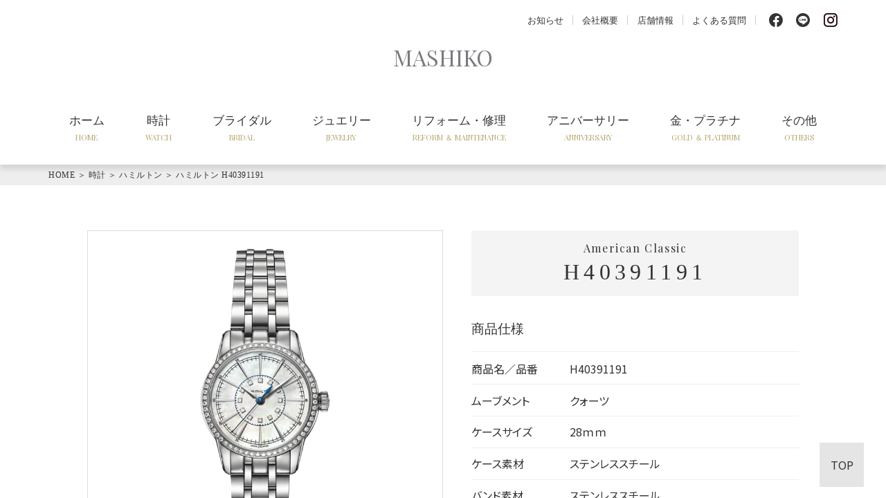

--- FILE ---
content_type: text/html; charset=UTF-8
request_url: https://www.mashiko-shop.jp/watch/hamilton/american-classic/h40391191/
body_size: 8773
content:
<!doctype html>
<html lang="ja">
<head>
<meta charset="utf-8">
<meta name="viewport" content="width=device-width,initial-scale=1">
<meta name="format-detection" content="telephone=no">
<link rel="preconnect" href="https://fonts.googleapis.com">
<link rel="preconnect" href="https://fonts.gstatic.com" crossorigin>
<link rel="preconnect" href="www.googletagmanager.com">
<link rel="stylesheet" href="https://fonts.googleapis.com/css2?family=Noto+Sans+JP:wght@400;700&amp;family=Playfair+Display&amp;display=swap">
<link rel="stylesheet" href="https://www.mashiko-shop.jp/wp-content/themes/mashiko-tokeiten/style.css?1645513870">
<link rel="stylesheet" href="https://www.mashiko-shop.jp/wp-content/themes/mashiko-tokeiten/_css/common.css?1741252075">
<link rel="stylesheet" href="https://www.mashiko-shop.jp/wp-content/themes/mashiko-tokeiten/_css/watch.css?1750903389">

<meta name='robots' content='index, follow, max-image-preview:large, max-snippet:-1, max-video-preview:-1' />

	<!-- This site is optimized with the Yoast SEO plugin v26.6 - https://yoast.com/wordpress/plugins/seo/ -->
	<title>H40391191 - ハミルトン - マシコ - 福島県郡山市の増子時計店</title>
	<meta name="description" content="ハミルトン H40391191 の紹介。 ムーブメント：クォーツ、ケースサイズ：28ｍｍ、ケース素材：ステンレススチール、バンド素材：ステンレススチール、防水性：5気圧防水、価格：233200円（税込）。" />
	<link rel="canonical" href="https://www.mashiko-shop.jp/watch/hamilton/american-classic/h40391191/" />
	<meta property="og:locale" content="ja_JP" />
	<meta property="og:type" content="article" />
	<meta property="og:title" content="H40391191 - ハミルトン - マシコ - 福島県郡山市の増子時計店" />
	<meta property="og:description" content="ハミルトン H40391191 の紹介。 ムーブメント：クォーツ、ケースサイズ：28ｍｍ、ケース素材：ステンレススチール、バンド素材：ステンレススチール、防水性：5気圧防水、価格：233200円（税込）。" />
	<meta property="og:url" content="https://www.mashiko-shop.jp/watch/hamilton/american-classic/h40391191/" />
	<meta property="og:site_name" content="マシコ" />
	<meta property="article:publisher" content="https://www.facebook.com/%e3%83%9e%e3%82%b7%e3%82%b3-%e3%83%bc%e5%a2%97%e5%ad%90%e6%99%82%e8%a8%88%e5%ba%97%e3%83%bc-110480794934881/" />
	<meta property="article:modified_time" content="2022-07-28T05:42:53+00:00" />
	<meta property="og:image" content="https://www.mashiko-shop.jp/wp-content/uploads/2022/02/H40391191.png" />
	<meta property="og:image:width" content="700" />
	<meta property="og:image:height" content="700" />
	<meta property="og:image:type" content="image/png" />
	<meta name="twitter:card" content="summary_large_image" />
	<script type="application/ld+json" class="yoast-schema-graph">{"@context":"https://schema.org","@graph":[{"@type":"WebPage","@id":"https://www.mashiko-shop.jp/watch/hamilton/american-classic/h40391191/","url":"https://www.mashiko-shop.jp/watch/hamilton/american-classic/h40391191/","name":"H40391191 - ハミルトン - マシコ - 福島県郡山市の増子時計店","isPartOf":{"@id":"https://www.mashiko-shop.jp/#website"},"primaryImageOfPage":{"@id":"https://www.mashiko-shop.jp/watch/hamilton/american-classic/h40391191/#primaryimage"},"image":{"@id":"https://www.mashiko-shop.jp/watch/hamilton/american-classic/h40391191/#primaryimage"},"thumbnailUrl":"https://www.mashiko-shop.jp/wp-content/uploads/2022/02/H40391191.png","datePublished":"1999-12-31T15:00:59+00:00","dateModified":"2022-07-28T05:42:53+00:00","description":"ハミルトン H40391191 の紹介。 ムーブメント：クォーツ、ケースサイズ：28ｍｍ、ケース素材：ステンレススチール、バンド素材：ステンレススチール、防水性：5気圧防水、価格：233200円（税込）。","breadcrumb":{"@id":"https://www.mashiko-shop.jp/watch/hamilton/american-classic/h40391191/#breadcrumb"},"inLanguage":"ja","potentialAction":[{"@type":"ReadAction","target":["https://www.mashiko-shop.jp/watch/hamilton/american-classic/h40391191/"]}]},{"@type":"ImageObject","inLanguage":"ja","@id":"https://www.mashiko-shop.jp/watch/hamilton/american-classic/h40391191/#primaryimage","url":"https://www.mashiko-shop.jp/wp-content/uploads/2022/02/H40391191.png","contentUrl":"https://www.mashiko-shop.jp/wp-content/uploads/2022/02/H40391191.png","width":700,"height":700},{"@type":"BreadcrumbList","@id":"https://www.mashiko-shop.jp/watch/hamilton/american-classic/h40391191/#breadcrumb","itemListElement":[{"@type":"ListItem","position":1,"name":"HOME","item":"https://www.mashiko-shop.jp/"},{"@type":"ListItem","position":2,"name":"ハミルトン","item":"https://www.mashiko-shop.jp/watch/hamilton/"},{"@type":"ListItem","position":3,"name":"H40391191"}]},{"@type":"WebSite","@id":"https://www.mashiko-shop.jp/#website","url":"https://www.mashiko-shop.jp/","name":"マシコ","description":"福島県郡山市の増子時計店‐宝飾・時計・加工修理・金プラチナ","potentialAction":[{"@type":"SearchAction","target":{"@type":"EntryPoint","urlTemplate":"https://www.mashiko-shop.jp/?s={search_term_string}"},"query-input":{"@type":"PropertyValueSpecification","valueRequired":true,"valueName":"search_term_string"}}],"inLanguage":"ja"}]}</script>
	<!-- / Yoast SEO plugin. -->


<link rel="alternate" title="oEmbed (JSON)" type="application/json+oembed" href="https://www.mashiko-shop.jp/wp-json/oembed/1.0/embed?url=https%3A%2F%2Fwww.mashiko-shop.jp%2Fwatch%2Fhamilton%2Famerican-classic%2Fh40391191%2F" />
<link rel="alternate" title="oEmbed (XML)" type="text/xml+oembed" href="https://www.mashiko-shop.jp/wp-json/oembed/1.0/embed?url=https%3A%2F%2Fwww.mashiko-shop.jp%2Fwatch%2Fhamilton%2Famerican-classic%2Fh40391191%2F&#038;format=xml" />
<style id='wp-img-auto-sizes-contain-inline-css' type='text/css'>
img:is([sizes=auto i],[sizes^="auto," i]){contain-intrinsic-size:3000px 1500px}
/*# sourceURL=wp-img-auto-sizes-contain-inline-css */
</style>
<style id='wp-block-library-inline-css' type='text/css'>
:root{--wp-block-synced-color:#7a00df;--wp-block-synced-color--rgb:122,0,223;--wp-bound-block-color:var(--wp-block-synced-color);--wp-editor-canvas-background:#ddd;--wp-admin-theme-color:#007cba;--wp-admin-theme-color--rgb:0,124,186;--wp-admin-theme-color-darker-10:#006ba1;--wp-admin-theme-color-darker-10--rgb:0,107,160.5;--wp-admin-theme-color-darker-20:#005a87;--wp-admin-theme-color-darker-20--rgb:0,90,135;--wp-admin-border-width-focus:2px}@media (min-resolution:192dpi){:root{--wp-admin-border-width-focus:1.5px}}.wp-element-button{cursor:pointer}:root .has-very-light-gray-background-color{background-color:#eee}:root .has-very-dark-gray-background-color{background-color:#313131}:root .has-very-light-gray-color{color:#eee}:root .has-very-dark-gray-color{color:#313131}:root .has-vivid-green-cyan-to-vivid-cyan-blue-gradient-background{background:linear-gradient(135deg,#00d084,#0693e3)}:root .has-purple-crush-gradient-background{background:linear-gradient(135deg,#34e2e4,#4721fb 50%,#ab1dfe)}:root .has-hazy-dawn-gradient-background{background:linear-gradient(135deg,#faaca8,#dad0ec)}:root .has-subdued-olive-gradient-background{background:linear-gradient(135deg,#fafae1,#67a671)}:root .has-atomic-cream-gradient-background{background:linear-gradient(135deg,#fdd79a,#004a59)}:root .has-nightshade-gradient-background{background:linear-gradient(135deg,#330968,#31cdcf)}:root .has-midnight-gradient-background{background:linear-gradient(135deg,#020381,#2874fc)}:root{--wp--preset--font-size--normal:16px;--wp--preset--font-size--huge:42px}.has-regular-font-size{font-size:1em}.has-larger-font-size{font-size:2.625em}.has-normal-font-size{font-size:var(--wp--preset--font-size--normal)}.has-huge-font-size{font-size:var(--wp--preset--font-size--huge)}.has-text-align-center{text-align:center}.has-text-align-left{text-align:left}.has-text-align-right{text-align:right}.has-fit-text{white-space:nowrap!important}#end-resizable-editor-section{display:none}.aligncenter{clear:both}.items-justified-left{justify-content:flex-start}.items-justified-center{justify-content:center}.items-justified-right{justify-content:flex-end}.items-justified-space-between{justify-content:space-between}.screen-reader-text{border:0;clip-path:inset(50%);height:1px;margin:-1px;overflow:hidden;padding:0;position:absolute;width:1px;word-wrap:normal!important}.screen-reader-text:focus{background-color:#ddd;clip-path:none;color:#444;display:block;font-size:1em;height:auto;left:5px;line-height:normal;padding:15px 23px 14px;text-decoration:none;top:5px;width:auto;z-index:100000}html :where(.has-border-color){border-style:solid}html :where([style*=border-top-color]){border-top-style:solid}html :where([style*=border-right-color]){border-right-style:solid}html :where([style*=border-bottom-color]){border-bottom-style:solid}html :where([style*=border-left-color]){border-left-style:solid}html :where([style*=border-width]){border-style:solid}html :where([style*=border-top-width]){border-top-style:solid}html :where([style*=border-right-width]){border-right-style:solid}html :where([style*=border-bottom-width]){border-bottom-style:solid}html :where([style*=border-left-width]){border-left-style:solid}html :where(img[class*=wp-image-]){height:auto;max-width:100%}:where(figure){margin:0 0 1em}html :where(.is-position-sticky){--wp-admin--admin-bar--position-offset:var(--wp-admin--admin-bar--height,0px)}@media screen and (max-width:600px){html :where(.is-position-sticky){--wp-admin--admin-bar--position-offset:0px}}

/*# sourceURL=wp-block-library-inline-css */
</style><style id='global-styles-inline-css' type='text/css'>
:root{--wp--preset--aspect-ratio--square: 1;--wp--preset--aspect-ratio--4-3: 4/3;--wp--preset--aspect-ratio--3-4: 3/4;--wp--preset--aspect-ratio--3-2: 3/2;--wp--preset--aspect-ratio--2-3: 2/3;--wp--preset--aspect-ratio--16-9: 16/9;--wp--preset--aspect-ratio--9-16: 9/16;--wp--preset--color--black: #000000;--wp--preset--color--cyan-bluish-gray: #abb8c3;--wp--preset--color--white: #ffffff;--wp--preset--color--pale-pink: #f78da7;--wp--preset--color--vivid-red: #cf2e2e;--wp--preset--color--luminous-vivid-orange: #ff6900;--wp--preset--color--luminous-vivid-amber: #fcb900;--wp--preset--color--light-green-cyan: #7bdcb5;--wp--preset--color--vivid-green-cyan: #00d084;--wp--preset--color--pale-cyan-blue: #8ed1fc;--wp--preset--color--vivid-cyan-blue: #0693e3;--wp--preset--color--vivid-purple: #9b51e0;--wp--preset--gradient--vivid-cyan-blue-to-vivid-purple: linear-gradient(135deg,rgb(6,147,227) 0%,rgb(155,81,224) 100%);--wp--preset--gradient--light-green-cyan-to-vivid-green-cyan: linear-gradient(135deg,rgb(122,220,180) 0%,rgb(0,208,130) 100%);--wp--preset--gradient--luminous-vivid-amber-to-luminous-vivid-orange: linear-gradient(135deg,rgb(252,185,0) 0%,rgb(255,105,0) 100%);--wp--preset--gradient--luminous-vivid-orange-to-vivid-red: linear-gradient(135deg,rgb(255,105,0) 0%,rgb(207,46,46) 100%);--wp--preset--gradient--very-light-gray-to-cyan-bluish-gray: linear-gradient(135deg,rgb(238,238,238) 0%,rgb(169,184,195) 100%);--wp--preset--gradient--cool-to-warm-spectrum: linear-gradient(135deg,rgb(74,234,220) 0%,rgb(151,120,209) 20%,rgb(207,42,186) 40%,rgb(238,44,130) 60%,rgb(251,105,98) 80%,rgb(254,248,76) 100%);--wp--preset--gradient--blush-light-purple: linear-gradient(135deg,rgb(255,206,236) 0%,rgb(152,150,240) 100%);--wp--preset--gradient--blush-bordeaux: linear-gradient(135deg,rgb(254,205,165) 0%,rgb(254,45,45) 50%,rgb(107,0,62) 100%);--wp--preset--gradient--luminous-dusk: linear-gradient(135deg,rgb(255,203,112) 0%,rgb(199,81,192) 50%,rgb(65,88,208) 100%);--wp--preset--gradient--pale-ocean: linear-gradient(135deg,rgb(255,245,203) 0%,rgb(182,227,212) 50%,rgb(51,167,181) 100%);--wp--preset--gradient--electric-grass: linear-gradient(135deg,rgb(202,248,128) 0%,rgb(113,206,126) 100%);--wp--preset--gradient--midnight: linear-gradient(135deg,rgb(2,3,129) 0%,rgb(40,116,252) 100%);--wp--preset--font-size--small: 13px;--wp--preset--font-size--medium: 20px;--wp--preset--font-size--large: 36px;--wp--preset--font-size--x-large: 42px;--wp--preset--spacing--20: 0.44rem;--wp--preset--spacing--30: 0.67rem;--wp--preset--spacing--40: 1rem;--wp--preset--spacing--50: 1.5rem;--wp--preset--spacing--60: 2.25rem;--wp--preset--spacing--70: 3.38rem;--wp--preset--spacing--80: 5.06rem;--wp--preset--shadow--natural: 6px 6px 9px rgba(0, 0, 0, 0.2);--wp--preset--shadow--deep: 12px 12px 50px rgba(0, 0, 0, 0.4);--wp--preset--shadow--sharp: 6px 6px 0px rgba(0, 0, 0, 0.2);--wp--preset--shadow--outlined: 6px 6px 0px -3px rgb(255, 255, 255), 6px 6px rgb(0, 0, 0);--wp--preset--shadow--crisp: 6px 6px 0px rgb(0, 0, 0);}:where(.is-layout-flex){gap: 0.5em;}:where(.is-layout-grid){gap: 0.5em;}body .is-layout-flex{display: flex;}.is-layout-flex{flex-wrap: wrap;align-items: center;}.is-layout-flex > :is(*, div){margin: 0;}body .is-layout-grid{display: grid;}.is-layout-grid > :is(*, div){margin: 0;}:where(.wp-block-columns.is-layout-flex){gap: 2em;}:where(.wp-block-columns.is-layout-grid){gap: 2em;}:where(.wp-block-post-template.is-layout-flex){gap: 1.25em;}:where(.wp-block-post-template.is-layout-grid){gap: 1.25em;}.has-black-color{color: var(--wp--preset--color--black) !important;}.has-cyan-bluish-gray-color{color: var(--wp--preset--color--cyan-bluish-gray) !important;}.has-white-color{color: var(--wp--preset--color--white) !important;}.has-pale-pink-color{color: var(--wp--preset--color--pale-pink) !important;}.has-vivid-red-color{color: var(--wp--preset--color--vivid-red) !important;}.has-luminous-vivid-orange-color{color: var(--wp--preset--color--luminous-vivid-orange) !important;}.has-luminous-vivid-amber-color{color: var(--wp--preset--color--luminous-vivid-amber) !important;}.has-light-green-cyan-color{color: var(--wp--preset--color--light-green-cyan) !important;}.has-vivid-green-cyan-color{color: var(--wp--preset--color--vivid-green-cyan) !important;}.has-pale-cyan-blue-color{color: var(--wp--preset--color--pale-cyan-blue) !important;}.has-vivid-cyan-blue-color{color: var(--wp--preset--color--vivid-cyan-blue) !important;}.has-vivid-purple-color{color: var(--wp--preset--color--vivid-purple) !important;}.has-black-background-color{background-color: var(--wp--preset--color--black) !important;}.has-cyan-bluish-gray-background-color{background-color: var(--wp--preset--color--cyan-bluish-gray) !important;}.has-white-background-color{background-color: var(--wp--preset--color--white) !important;}.has-pale-pink-background-color{background-color: var(--wp--preset--color--pale-pink) !important;}.has-vivid-red-background-color{background-color: var(--wp--preset--color--vivid-red) !important;}.has-luminous-vivid-orange-background-color{background-color: var(--wp--preset--color--luminous-vivid-orange) !important;}.has-luminous-vivid-amber-background-color{background-color: var(--wp--preset--color--luminous-vivid-amber) !important;}.has-light-green-cyan-background-color{background-color: var(--wp--preset--color--light-green-cyan) !important;}.has-vivid-green-cyan-background-color{background-color: var(--wp--preset--color--vivid-green-cyan) !important;}.has-pale-cyan-blue-background-color{background-color: var(--wp--preset--color--pale-cyan-blue) !important;}.has-vivid-cyan-blue-background-color{background-color: var(--wp--preset--color--vivid-cyan-blue) !important;}.has-vivid-purple-background-color{background-color: var(--wp--preset--color--vivid-purple) !important;}.has-black-border-color{border-color: var(--wp--preset--color--black) !important;}.has-cyan-bluish-gray-border-color{border-color: var(--wp--preset--color--cyan-bluish-gray) !important;}.has-white-border-color{border-color: var(--wp--preset--color--white) !important;}.has-pale-pink-border-color{border-color: var(--wp--preset--color--pale-pink) !important;}.has-vivid-red-border-color{border-color: var(--wp--preset--color--vivid-red) !important;}.has-luminous-vivid-orange-border-color{border-color: var(--wp--preset--color--luminous-vivid-orange) !important;}.has-luminous-vivid-amber-border-color{border-color: var(--wp--preset--color--luminous-vivid-amber) !important;}.has-light-green-cyan-border-color{border-color: var(--wp--preset--color--light-green-cyan) !important;}.has-vivid-green-cyan-border-color{border-color: var(--wp--preset--color--vivid-green-cyan) !important;}.has-pale-cyan-blue-border-color{border-color: var(--wp--preset--color--pale-cyan-blue) !important;}.has-vivid-cyan-blue-border-color{border-color: var(--wp--preset--color--vivid-cyan-blue) !important;}.has-vivid-purple-border-color{border-color: var(--wp--preset--color--vivid-purple) !important;}.has-vivid-cyan-blue-to-vivid-purple-gradient-background{background: var(--wp--preset--gradient--vivid-cyan-blue-to-vivid-purple) !important;}.has-light-green-cyan-to-vivid-green-cyan-gradient-background{background: var(--wp--preset--gradient--light-green-cyan-to-vivid-green-cyan) !important;}.has-luminous-vivid-amber-to-luminous-vivid-orange-gradient-background{background: var(--wp--preset--gradient--luminous-vivid-amber-to-luminous-vivid-orange) !important;}.has-luminous-vivid-orange-to-vivid-red-gradient-background{background: var(--wp--preset--gradient--luminous-vivid-orange-to-vivid-red) !important;}.has-very-light-gray-to-cyan-bluish-gray-gradient-background{background: var(--wp--preset--gradient--very-light-gray-to-cyan-bluish-gray) !important;}.has-cool-to-warm-spectrum-gradient-background{background: var(--wp--preset--gradient--cool-to-warm-spectrum) !important;}.has-blush-light-purple-gradient-background{background: var(--wp--preset--gradient--blush-light-purple) !important;}.has-blush-bordeaux-gradient-background{background: var(--wp--preset--gradient--blush-bordeaux) !important;}.has-luminous-dusk-gradient-background{background: var(--wp--preset--gradient--luminous-dusk) !important;}.has-pale-ocean-gradient-background{background: var(--wp--preset--gradient--pale-ocean) !important;}.has-electric-grass-gradient-background{background: var(--wp--preset--gradient--electric-grass) !important;}.has-midnight-gradient-background{background: var(--wp--preset--gradient--midnight) !important;}.has-small-font-size{font-size: var(--wp--preset--font-size--small) !important;}.has-medium-font-size{font-size: var(--wp--preset--font-size--medium) !important;}.has-large-font-size{font-size: var(--wp--preset--font-size--large) !important;}.has-x-large-font-size{font-size: var(--wp--preset--font-size--x-large) !important;}
/*# sourceURL=global-styles-inline-css */
</style>

<style id='classic-theme-styles-inline-css' type='text/css'>
/*! This file is auto-generated */
.wp-block-button__link{color:#fff;background-color:#32373c;border-radius:9999px;box-shadow:none;text-decoration:none;padding:calc(.667em + 2px) calc(1.333em + 2px);font-size:1.125em}.wp-block-file__button{background:#32373c;color:#fff;text-decoration:none}
/*# sourceURL=/wp-includes/css/classic-themes.min.css */
</style>
<link rel='stylesheet' id='wp-pagenavi-css' href='https://www.mashiko-shop.jp/wp-content/plugins/wp-pagenavi/pagenavi-css.css?ver=2.70' type='text/css' media='all' />
<link rel="https://api.w.org/" href="https://www.mashiko-shop.jp/wp-json/" /><link rel="alternate" title="JSON" type="application/json" href="https://www.mashiko-shop.jp/wp-json/wp/v2/hamilton/202" />
	<script type="application/ld+json">
	{
		"@context": "https://schema.org/",
		"@type": "Product",
		"name": "H40391191",
		"image": [
		"https://www.mashiko-shop.jp/wp-content/uploads/2022/02/H40391191.png"
		],
		"description": "ハミルトン H40391191。 ムーブメント：、ケースサイズ：28ｍｍ、ケース素材：ステンレススチール、バンド素材：ステンレススチール、防水性：5気圧防水、価格：233200円（税込）。",
		"brand": {
			"@type": "Brand",
			"name": "Hamilton"
		},
		"offers": {
		"@type": "Offer",
		"url": "https://www.mashiko-shop.jp/watch/hamilton/american-classic/h40391191/",
		"priceCurrency": "JPY",
		"price": "233200",
		"itemCondition": "https://schema.org/NewCondition",
		"availability": "https://schema.org/InStock"
		}
	}
	</script>
	
<!-- Global site tag (gtag.js) - Google Analytics -->
<script async src="https://www.googletagmanager.com/gtag/js?id=G-SPFPR6017N"></script>
<script>
  window.dataLayer = window.dataLayer || [];
  function gtag(){dataLayer.push(arguments);}
  gtag('js', new Date());
  gtag('config', 'G-SPFPR6017N');
</script>
</head>

<body id="watch-single">

<input type="checkbox" id="sp-menu-flag">
<label class="sp-menu-flag" for="sp-menu-flag">
<span></span>
<span></span>
<span></span>
</label>

<div id="wrap">

<header id="header">
<h1><a href="https://www.mashiko-shop.jp/">MASHIKO</a></h1>
<nav id="global" class="global">
<ul>
<li id="menu-item-10" class="home menu-item menu-item-type-custom menu-item-object-custom menu-item-10"><a href="/">ホーム<span>HOME</span></a></li>
<li id="menu-item-16" class="watch menu-item menu-item-type-custom menu-item-object-custom menu-item-16"><a href="/watch/">時計<span>WATCH</span></a></li>
<li id="menu-item-17" class="bridal menu-item menu-item-type-custom menu-item-object-custom menu-item-17"><a href="/bridal/">ブライダル<span>BRIDAL</span></a></li>
<li id="menu-item-11" class="jewelry menu-item menu-item-type-custom menu-item-object-custom menu-item-11"><a href="/jewelry/">ジュエリー<span>JEWELRY</span></a></li>
<li id="menu-item-20" class="jewelry_reform menu-item menu-item-type-custom menu-item-object-custom menu-item-20"><a href="/reform-maintenance/">リフォーム・修理<span>REFORM ＆ MAINTENANCE</span></a></li>
<li id="menu-item-18" class="anniversary menu-item menu-item-type-custom menu-item-object-custom menu-item-18"><a href="/anniversary/">アニバーサリー<span>ANNIVERSARY</span></a></li>
<li id="menu-item-19" class="gold_and_platinum menu-item menu-item-type-custom menu-item-object-custom menu-item-19"><a href="/gold-platinum/">金・プラチナ<span>GOLD ＆ PLATINUM</span></a></li>
<li id="menu-item-21" class="other menu-item menu-item-type-custom menu-item-object-custom menu-item-21"><a href="/others/">その他<span>OTHERS</span></a></li>
<li id="menu-item-4282" class="qanda menu-item menu-item-type-custom menu-item-object-custom menu-item-4282"><a href="/qanda/">よくある質問<span>Q＆A</span></a></li>
</ul>
</nav>
<nav id="sub" class="sub">
<ul>
<li id="menu-item-12" class="information menu-item menu-item-type-custom menu-item-object-custom menu-item-12"><a href="/information/">お知らせ</a></li>
<li id="menu-item-13" class="company menu-item menu-item-type-custom menu-item-object-custom menu-item-13"><a href="/corporate-profile/#company">会社概要</a></li>
<li id="menu-item-14" class="shop menu-item menu-item-type-custom menu-item-object-custom menu-item-14"><a href="/corporate-profile/#shop">店舗情報</a></li>
<li id="menu-item-4276" class="qanda menu-item menu-item-type-custom menu-item-object-custom menu-item-4276"><a href="/qanda/">よくある質問</a></li>
<li id="menu-item-53" class="icomoon fb menu-item menu-item-type-custom menu-item-object-custom menu-item-53"><a target="_blank" href="https://www.facebook.com/%E3%83%9E%E3%82%B7%E3%82%B3-%E3%83%BC%E5%A2%97%E5%AD%90%E6%99%82%E8%A8%88%E5%BA%97%E3%83%BC-110480794934881/">f</a></li>
<li id="menu-item-4275" class="icomoon line menu-item menu-item-type-custom menu-item-object-custom menu-item-4275"><a target="_blank" href="https://line.me/R/ti/p/@386tbzoo">l</a></li>
<li id="menu-item-54" class="icomoon insta menu-item menu-item-type-custom menu-item-object-custom menu-item-54"><a target="_blank" href="https://instagram.com/mashiko_mashikotokeiten_?igshid=YmMyMTA2M2Y=">i</a></li>
</ul>
</nav>
<div class="sp-menu">
<p>MASHIKO</p>
<nav id="sp-global" class="global">
<ul>
<li class="home menu-item menu-item-type-custom menu-item-object-custom menu-item-10"><a href="/">ホーム<span>HOME</span></a></li>
<li class="watch menu-item menu-item-type-custom menu-item-object-custom menu-item-16"><a href="/watch/">時計<span>WATCH</span></a></li>
<li class="bridal menu-item menu-item-type-custom menu-item-object-custom menu-item-17"><a href="/bridal/">ブライダル<span>BRIDAL</span></a></li>
<li class="jewelry menu-item menu-item-type-custom menu-item-object-custom menu-item-11"><a href="/jewelry/">ジュエリー<span>JEWELRY</span></a></li>
<li class="jewelry_reform menu-item menu-item-type-custom menu-item-object-custom menu-item-20"><a href="/reform-maintenance/">リフォーム・修理<span>REFORM ＆ MAINTENANCE</span></a></li>
<li class="anniversary menu-item menu-item-type-custom menu-item-object-custom menu-item-18"><a href="/anniversary/">アニバーサリー<span>ANNIVERSARY</span></a></li>
<li class="gold_and_platinum menu-item menu-item-type-custom menu-item-object-custom menu-item-19"><a href="/gold-platinum/">金・プラチナ<span>GOLD ＆ PLATINUM</span></a></li>
<li class="other menu-item menu-item-type-custom menu-item-object-custom menu-item-21"><a href="/others/">その他<span>OTHERS</span></a></li>
<li class="qanda menu-item menu-item-type-custom menu-item-object-custom menu-item-4282"><a href="/qanda/">よくある質問<span>Q＆A</span></a></li>
</ul>
</nav>
<nav id="sp-sub" class="sub">
<ul>
<li class="information menu-item menu-item-type-custom menu-item-object-custom menu-item-12"><a href="/information/">お知らせ</a></li>
<li class="company menu-item menu-item-type-custom menu-item-object-custom menu-item-13"><a href="/corporate-profile/#company">会社概要</a></li>
<li class="shop menu-item menu-item-type-custom menu-item-object-custom menu-item-14"><a href="/corporate-profile/#shop">店舗情報</a></li>
<li class="qanda menu-item menu-item-type-custom menu-item-object-custom menu-item-4276"><a href="/qanda/">よくある質問</a></li>
<li class="icomoon fb menu-item menu-item-type-custom menu-item-object-custom menu-item-53"><a target="_blank" href="https://www.facebook.com/%E3%83%9E%E3%82%B7%E3%82%B3-%E3%83%BC%E5%A2%97%E5%AD%90%E6%99%82%E8%A8%88%E5%BA%97%E3%83%BC-110480794934881/">f</a></li>
<li class="icomoon line menu-item menu-item-type-custom menu-item-object-custom menu-item-4275"><a target="_blank" href="https://line.me/R/ti/p/@386tbzoo">l</a></li>
<li class="icomoon insta menu-item menu-item-type-custom menu-item-object-custom menu-item-54"><a target="_blank" href="https://instagram.com/mashiko_mashikotokeiten_?igshid=YmMyMTA2M2Y=">i</a></li>
</ul>
</nav>
<h2>マシコ本店</h2>
<p>TEL <a href="tel:024-922-3456">024-922-3456</a></p>

<h2>マシコヨークパーク店</h2>
<p>TEL <a href="tel:024-939-3456">024-939-3456</a></p>

</div>
</header>

<main>
<nav id="breadcrumbs">
<div><a href="/">HOME</a> ＞
<a href="/watch/">時計</a> ＞
<a href="/watch/hamilton/">ハミルトン</a> ＞
<a href="https://www.mashiko-shop.jp/watch/hamilton/american-classic/h40391191/">ハミルトン H40391191</a>
</div>
</nav>
<article>


<div class="content">

<div class="product">

<div class="photo">
<img width="700" height="700" src="https://www.mashiko-shop.jp/wp-content/uploads/2022/02/H40391191.png" class="attachment-large size-large wp-post-image" alt="American Classic H40391191" decoding="async" fetchpriority="high" srcset="https://www.mashiko-shop.jp/wp-content/uploads/2022/02/H40391191.png 700w, https://www.mashiko-shop.jp/wp-content/uploads/2022/02/H40391191-600x600.png 600w, https://www.mashiko-shop.jp/wp-content/uploads/2022/02/H40391191-150x150.png 150w" sizes="(max-width: 700px) 100vw, 700px" /></div>

<div class="spec">
<h2><span>American Classic</span><span class="watch-model">H40391191</span></h2>

<h3><label for="speclist">商品仕様</label></h3>
<input type="checkbox" id="speclist" style="display: none;">

<dl>
<dt>商品名／品番</dt>
<dd>H40391191</dd>
<dt>ムーブメント</dt>
<dd>クォーツ</dd>
<dt>ケースサイズ</dt>
<dd>28ｍｍ</dd>
<dt>ケース素材</dt>
<dd>ステンレススチール</dd>
<dt>バンド素材</dt>
<dd>ステンレススチール</dd>
<dt>防水性</dt>
<dd>5気圧防水</dd>
<dt>その他</dt>
<dd></dd>
<dt>価格</dt>
<dd>￥233,200<small>（税込）</small></dd>
</dl>


</div>

</div>

</div>



</main>

<footer id="footer">

<section class="contact">
<div class="content">

<h2>商品についての質問や<br>お問い合わせ・展示会についてはこちらへ</h2>
<p>お買い上げいただいた商品のアフターケアや修理もお受けしています。<br>お気軽にご連絡ください。</p>

<div>

<div>
<h3>マシコ本店</h3>
<p class="tel">TEL <strong><a href="tel:024-922-3456">024-922-3456</a></strong></p>
<p class="time">営業時間：10:00～18:30</p>
</div>

<div class="separater"></div>

<div>
<h3>マシコ ヨークパーク店</h3>
<p class="tel">TEL <strong><a href="tel:024-939-3456">024-939-3456</a></strong></p>
<p class="time">営業時間：10:00～20:00</p>
</div>

</div>

<div class="qa">
<a href="/qanda/">よくある質問はこちらから</a>
</div>

</div>
</section>

<section>
<h2>MASHIKO</h2>
<nav id="footer-menu" class="menu-footer-menu-container">
<ul>
<li id="menu-item-26" class="menu-item menu-item-type-custom menu-item-object-custom menu-item-26"><a href="/">HOME</a></li>
<li id="menu-item-27" class="menu-item menu-item-type-custom menu-item-object-custom menu-item-27"><a href="/jewelry/">ジュエリー</a></li>
<li id="menu-item-28" class="menu-item menu-item-type-custom menu-item-object-custom menu-item-28"><a href="/bridal/">ブライダル</a></li>
<li id="menu-item-29" class="menu-item menu-item-type-custom menu-item-object-custom menu-item-29"><a href="/anniversary/">アニバーサリー</a></li>
<li id="menu-item-30" class="menu-item menu-item-type-custom menu-item-object-custom menu-item-30"><a href="/watch/">時計</a></li>
<li id="menu-item-31" class="menu-item menu-item-type-custom menu-item-object-custom menu-item-31"><a href="/gold-platinum/">金・プラチナ</a></li>
<li id="menu-item-32" class="menu-item menu-item-type-custom menu-item-object-custom menu-item-32"><a href="/reform-maintenance/">リフォーム・修理</a></li>
<li id="menu-item-33" class="menu-item menu-item-type-custom menu-item-object-custom menu-item-33"><a href="/others/">その他</a></li>
<li id="menu-item-34" class="menu-item menu-item-type-custom menu-item-object-custom menu-item-34"><a href="/information/">お知らせ</a></li>
<li id="menu-item-35" class="menu-item menu-item-type-custom menu-item-object-custom menu-item-35"><a href="/corporate-profile/#company">会社概要</a></li>
<li id="menu-item-36" class="menu-item menu-item-type-custom menu-item-object-custom menu-item-36"><a href="/corporate-profile/#shop">店舗情報</a></li>
<li id="menu-item-4277" class="menu-item menu-item-type-custom menu-item-object-custom menu-item-4277"><a href="/qanda/">よくある質問</a></li>
<li id="menu-item-37" class="menu-item menu-item-type-custom menu-item-object-custom menu-item-37"><a href="/privacy/">プライバシーポリシー</a></li>
</ul>
</nav>
<p id="copyright">&copy; 2026 MASHIKO. ALL RIGHTS RESERVED.</p>
</section>

</footer>

<div id="totop"><a>TOP</a></div>

</div>

<script type="speculationrules">
{"prefetch":[{"source":"document","where":{"and":[{"href_matches":"/*"},{"not":{"href_matches":["/wp-*.php","/wp-admin/*","/wp-content/uploads/*","/wp-content/*","/wp-content/plugins/*","/wp-content/themes/mashiko-tokeiten/*","/*\\?(.+)"]}},{"not":{"selector_matches":"a[rel~=\"nofollow\"]"}},{"not":{"selector_matches":".no-prefetch, .no-prefetch a"}}]},"eagerness":"conservative"}]}
</script>
<script type="text/javascript" src="https://www.mashiko-shop.jp/wp-includes/js/jquery/jquery.min.js?ver=3.7.1" id="jquery-core-js"></script>
<script type="text/javascript" src="https://www.mashiko-shop.jp/wp-includes/js/jquery/jquery-migrate.min.js?ver=3.4.1" id="jquery-migrate-js"></script>

<script>

(function($) {
	var adjust = 0;
	$('#wrap').on('load scroll resize', function() {
		if (window.matchMedia("(min-width: 901px)").matches) {
			const headerHeight = $('#header').outerHeight();
			var scrolled = document.querySelector('#wrap').scrollTop;
			var headerRect = document.querySelector('#header').getBoundingClientRect();
			//console.log($(this).scrollTop());
			if(scrolled > headerHeight) {
				if($('#header + .cloned').length == 0){
				$('#header #global').clone(true).addClass('cloned').attr('id', '').insertAfter('#header');
				$('.cloned').animate({top:0 + adjust,opacity:1}, 300, 'swing');
				}
			}
			if(headerRect.bottom > adjust){
				$('.cloned').animate({top:'-80px',opacity:0}, 300, 'linear', function(){
					console.log(scrolled);
					$('#header + .cloned').remove();
				});
			}
		}else{
			if($('.cloned').length == 1){
				$('.cloned').animate({top:'-80px',opacity:0}, 300, 'linear', function(){
					$('#header + .cloned').remove();
				});
			}
		}
	});
	$('a[href^="#"]').on('click', function(){
		var adjust = 0;
		var speed = 400;
		var href= $(this).attr("href");
		var target = $(href == "#" || href == "" ? 'html' : href);
		var scrolled = document.querySelector('#wrap').scrollTop;
		//console.log(target.offset().top );
		//console.log(scrolled );
		var position = target.offset().top + adjust + scrolled;
		$('#wrap').animate({scrollTop:position}, speed, 'swing');
	});
})( jQuery );
</script>

<script src="https://www.mashiko-shop.jp/wp-content/themes/mashiko-tokeiten/_js/common.js?1648620925"></script>



</body>
</html>

--- FILE ---
content_type: text/css
request_url: https://www.mashiko-shop.jp/wp-content/themes/mashiko-tokeiten/_css/watch.css?1750903389
body_size: 3549
content:
@charset "UTF-8";



main article > .content{
padding-bottom: 0;
}

article h3 img{
max-width: 100%;
height: auto;
}

article .myselfpage h3{
color:#b3a36b;
margin: 4.8% 0 2% 0;
font-size: 1.75rem;
text-align: center;
}

article .childpage h3{
color:#7b797e;
padding: 7.8% 0 4.3% 0;
line-height: 1;
font-family: "Playfair Display", "YuMincho", "Hiragino Mincho ProN", "Yu Mincho", "MS PMincho", serif;
font-weight: normal;
font-size: 2.375rem;
text-align: center;
}

article .childpage h3 span{
color: #333;
font-size: 0.875rem;
}

.external-banner,
.banner{
display: flex;
flex-wrap: wrap;
justify-content: space-between;
margin-bottom: 5%;
font-size: 0.8125rem;
list-style: none;
}

.external-banner li,
.banner li{
width: 48.05448%;
margin-bottom: 3%;
text-align: center;
}

.external-banner li img,
.banner li img{
margin-bottom: 0.4em;
}

.banner li:nth-child(1),
.banner li:nth-child(2),
.banner li:nth-child(3){
width:30.9339%;
max-width: 318px;
}


/*-- WATCH --*/

#watch .myselfpage section:not(.after){
margin-bottom: 10%;
}

#watch .myselfpage h3{
margin-bottom: 6%;
}

#watch .content > div{
margin-bottom: 15%;
}

#watch .content > div:last-child{
margin-bottom: 0;
}

#watch .gallery{
display: flex;
flex-wrap: wrap;
justify-content: space-between;
margin-bottom: 5%;
font-size: 0.8125rem;
list-style: none;
}

#watch .gallery li{
width: 30.9339%;
max-width: 318px;
text-align: center;
}

#watch .gallery img{
width: 100%;
max-width: 318px;
margin-bottom: 0.4em;
}

#watch .btn{
font-family: "Playfair Display", "YuMincho", "Hiragino Mincho ProN", "Yu Mincho", "MS PMincho", serif;
font-size: 1rem;
text-align: center;
}

#watch .btn a{
display: inline-block;
border: 1px solid #333;
width: 30.8%;
padding:0.7em 1em;
font-weight: normal;
}

#watch .btn a::before{
content: "";
}

#watch .btn a:hover{
background-color: darkslategray;
color: #FFF;
border-color: darkslategray;
}

#watch .cases{
font-family: "Playfair Display", "YuMincho", "Hiragino Mincho ProN", "Yu Mincho", "MS PMincho", serif;
font-size: 1rem;
text-align: center;
}

#watch .cases a{
display: inline-block;
color: #963;
border: 1px solid #963;
width: 30.8%;
padding:0.7em 1em;
font-weight: normal;
}

#watch .cases a::before{
content: "";
}

#watch .cases a:hover{
background-color: darkgoldenrod;
border-color: darkgoldenrod;
color: #FFF;
text-decoration-color: darkgoldenrod;
}


#watch .citizen{
display: flex;
flex-wrap: wrap;
}

#watch .citizen h3{
width: 100%;
}

#watch .citizen > div{
display: flex;
flex-direction: column;
flex-wrap: wrap;
width: 30%;
margin-bottom: 4%;
}

#watch .citizen > div:nth-child(3),
#watch .citizen > div:nth-child(6){
margin: 0 5% 4% 5%;
}

#watch .citizen h4{
display: flex;
align-items: center;
justify-content: center;
border: none;
padding-left: 0;
margin-top: 1em;
margin-bottom: 1em;
text-align: center;
}

#watch .citizen h5{
margin-bottom: 0.5em;
font-family: "Playfair Display", "YuMincho", "Hiragino Mincho ProN", "Yu Mincho", "MS PMincho", serif;
font-size: 1rem;
text-align: center;
}

#watch .citizen .photo{
text-align: center;
}

#watch .citizen .photo img{
max-width: 100%;
height: auto;
}

#watch .citizen .brand a:link img,
#watch .citizen .brand a:visited img{
border:1px solid #FFF;
transition: border-color 0.2s ease-in-out;
}

#watch .citizen .brand a:hover img{
border-color:darkslategray;
color:darkslategray;
}


#watch .seiko h4{
border: none;
color: #000;
font-family: "Playfair Display", "YuMincho", "Hiragino Mincho ProN", "Yu Mincho", "MS PMincho", serif;
font-size: 1.25rem;
text-align: center;
font-weight: normal;
}

#watch .seiko p{
margin-bottom: 2em;
font-size: 1rem;
}

#watch .seiko h3 + p{
max-width: 65%;
margin:0 auto 2em auto;
}

#watch .seiko h3 + p img{
max-width: 100%;
height: auto;
}

#watch .seiko a:link img,
#watch .seiko a:visited img{
border:1px solid #FFF;
transition: border-color 0.2s ease-in-out;
}

#watch .seiko a:hover img{
border-color:darkslategray;
color:darkslategray;
}

/**
*/

#watch .renautus h3 + p{
display: flex;
justify-content: space-between;
max-width: 83%;
margin:0 auto 2em auto;
}

#watch .renautus h3 + p img{
width: 100%;
}

#watch .renautus p:not(.cases) a{
display: block;
width: 47.819%;
}

#watch .renautus a:link img,
#watch .renautus a:visited img{
border:1px solid #FFF;
transition: border-color 0.2s ease-in-out;
}

#watch .renautus a:hover img{
border-color:darkslategray;
}

#watch .renautus h4{
border: none;
color: #000;
font-family: "Playfair Display", "YuMincho", "Hiragino Mincho ProN", "Yu Mincho", "MS PMincho", serif;
font-size: 1.25rem;
text-align: center;
font-weight: normal;
}


#watch .renautus p{
margin-bottom: 2em;
font-size: 1rem;
text-align: center;
}

/**
*/


#watch .fukushimawatch h3 + p{
display: flex;
justify-content: space-between;
max-width: 83%;
margin:0 auto 2em auto;
font-size: 1.25rem;
}

#watch .fukushimawatch h3 + p img{
width: 100%;
margin-top: 0.5em;
}

#watch .fukushimawatch p:not(.cases) a{
display: block;
width: 47.819%;
text-align: center;
font-family: "Playfair Display", "YuMincho", "Hiragino Mincho ProN", "Yu Mincho", "MS PMincho", serif;
text-decoration: none;
}

#watch .fukushimawatch p:not(.cases) a:link,
#watch .fukushimawatch p:not(.cases) a:visited{
color: #000;
}

#watch .fukushimawatch a:link img,
#watch .fukushimawatch a:visited img{
border:1px solid #FFF;
transition: border-color 0.2s ease-in-out;
}

#watch .fukushimawatch a:hover img{
border-color:darkslategray;
}

#watch .fukushimawatch h4{
border: none;
color: #000;
font-family: "Playfair Display", "YuMincho", "Hiragino Mincho ProN", "Yu Mincho", "MS PMincho", serif;
font-size: 1.25rem;
text-align: center;
font-weight: normal;
}


#watch .fukushimawatch p{
margin-bottom: 2em;
font-size: 1rem;
text-align: center;
}





#watch .after{
background: linear-gradient(#FFF8F4, #FFF);
margin-left: calc((-100vw + 100% + 17px) / 2);
margin-right: calc((-100vw + 100% + 17px) / 2);
padding-bottom: 10%;
}

#watch .after h3{
color: #C32;
padding: 5% 0 2% 0;
margin: 0;
font-size: 2rem;
}

#watch .after h3 + p{
margin-bottom: 2em;
font-size: 1.0625rem;
text-align: center;
}

#watch .after p:last-child{
border-bottom: none;
margin-bottom: 0;
padding-bottom: 0;
}

#watch .after > div{
display: flex;
flex-wrap: wrap;
justify-content: space-between;
box-sizing: border-box;
background-color: #FFF;
border: 2px solid #7B797E;
max-width: 1028px;
margin: auto;
padding:1.5%;
}

#watch .after > div img{
background-color: #EEE;
width: 32%;
height: auto;
object-fit: cover;
}

#watch .after > div div{
width: 66%;
}

#watch .after h4{
color: #c32;
border: none;
margin-bottom: 0.5em;
padding-left: 0;
font-size: 1.1875rem;
}

#watch .after h4::before{
content: "◆ ";
}

#watch .after > div p{
border-bottom: 1px dotted #CCC;
padding-bottom: 0.6em;
font-size: 1rem;
}


#watch .after .notice span{
display: inline-block;
padding-left: 1em;
}

#watch .after .notice span::before{
content: "※";
display: inline-block;
text-indent: -1em;
}


@media screen and (max-width:1188px){

#watch .after{
margin-bottom:0;
margin-left: calc((-100vw + 100% + 17px - 2%) / 2);
margin-right: calc((-100vw + 100% + 17px - 2%) / 2);
padding-bottom: 5%;
}

#watch .citizen h5{
font-size: 1.35vw;
}

#watch .citizen p{
font-size: 1.25vw;
}

}

@media screen and (max-width:1060px){

#watch .after{
margin-right: -2%;
margin-left: -2%;
padding-right: 2%;
padding-left: 2%;
}

}

@media screen and (max-width:900px){

#watch .citizen h5{
font-size: 1.8vw;
}

#watch .citizen p{
font-size: 1.5vw;
}

#watch .seiko h4{
font-size: 2.3vw;
}

#watch .seiko p{
font-size: 1.8vw;
}

#watch .citizen h4 img{
max-width: 66%;
max-height: 60px;
}

}


@media screen and (max-width:500px){

article > h2:first-of-type + p{
height: 52vw;
}

article > h2:first-of-type + p img{
object-fit: cover;
object-position: center center;
width: 100%;
height: 100%;
}

#watch .myselfpage h3 img{
width: 48%;
}

#watch .myselfpage .hamilton h3 img{
width: 55%;
}

#watch .myselfpage .citizen h3 img,
#watch .myselfpage .seiko h3 img{
width: 35%;
}

#watch .btn{
font-size: 3.2vw;
}

#watch .btn a{
border: 1px solid #333;
width: 30.8%;
padding:0.7em 1em;
font-weight: normal;
}

#watch .cases{
font-size: 3.2vw;
}


#watch .grandseiko,
#watch .hamilton,
#watch .citizen,
#watch .seiko,
#watch .renautus,
#watch .fukushimawatch{
margin-bottom: 14%;
}

#watch .citizen{
justify-content: space-between;
}

#watch .citizen > div{
width: 49%;
}

#watch .citizen > div:nth-child(3),
#watch .citizen > div:nth-child(6){
margin: 0 0 4% 0;
}

#watch .citizen h4 img{
max-width: 66%;
max-height: 50px;
}

#watch .citizen h5{
font-size: 3.1vw;
}

#watch .citizen p{
font-size: 2.3vw;
}

#watch .seiko h3 + p{
max-width: 83%;
}

#watch .seiko h4{
font-size: 3.6vw;
}

#watch .seiko p{
font-size: 2.5vw;
}

#watch .renautus h4{
font-size: 3.6vw;
}

#watch .renautus .system img{
max-width: 78%;
}

#watch .renautus p:not(.cases){
font-size: 2.5vw;
}

#watch .fukushimawatch h4{
font-size: 3.6vw;
}

#watch .fukushimawatch .system img{
max-width: 78%;
}

#watch .fukushimawatch p:not(.cases){
font-size: 2.5vw;
}

#watch .fukushimawatch h3 + p:not(.cases){
font-size: 3.5vw;
}



#watch .after h3{
font-size: 6vw;
}

#watch .after h3 + p{
font-size:3.2vw;
}

#watch .after > div{
position: relative;
display: block;
}

#watch .after > div img{
position: absolute;
top: 0;
left: 0;
z-index: 1;
width: 100%;
height: 100%;
opacity: 0.05;
}

#watch .after > div div{
position: relative;
z-index: 2;
width: 100%;
}

#watch .after h4{
font-size:4vw;
}

#watch .after > div p{
font-size:3.2vw;
}

#watch .after p:last-child{
margin-bottom: 1em;
}

}


/* -- BRAND -- */

article h2 + p{
margin-bottom: 5%;
}

article h2 + .child_terms{
}

article .child_terms ul{
display: flex;
justify-content: space-between;
flex-wrap: wrap;
margin-bottom: 5%;
line-height: 1;
font-family: "Playfair Display", "YuMincho", "Hiragino Mincho ProN", "Yu Mincho", "MS PMincho", serif;
list-style: none;
}

article .child_terms li{
box-sizing: border-box;
font-size: 1rem;
text-align: center;
}

article .child_terms .num3 li{
width: 32%;
}

article .child_terms .num4 li{
width: 23%;
}

article .child_terms li a{
display: block;
border: 1px solid #DDD;
padding: 0.7em;
text-decoration: none;
transition: all 0.2s ease-in-out;
}

article .child_terms li a:link,
article .child_terms li a:visited{
background-color: #FFF;
color: #333;
}
article .child_terms li a:hover{
border-color: #999;
background-color: #F4F4F4;
}

article .child_terms li span{
font-size: 68.75%;
}

article .collection{
padding-top: 100px;
margin-top: -100px;
}

article .collection h3{
background-color: #F4F4F4;
color:#333;
padding: 0.7em 2em;
margin: 0 0 1em 0;
line-height: 1;
font-family: "Playfair Display", "YuMincho", "Hiragino Mincho ProN", "Yu Mincho", "MS PMincho", serif;
font-size: 1.5rem;
font-weight: normal;
text-align: center;
}

article .collection h3 span{
display: block;
margin-top: 1em;
font-size: 67%;
text-align: center;
}

article .collection h3 + p{
margin-bottom: 1em;
text-align: center;
}

article .collection ul{
display: flex;
flex-wrap: wrap;
margin: 0 3% 5% 3%;
list-style: none;
}

article .collection li{
width:23%;
margin-right:calc(8% / 3);
margin-bottom:calc(8% / 3);
text-align: center;
}

article .collection li:nth-child(4n){
margin-right: 0;
}

article .collection li a{
display: block;
box-sizing: border-box;
overflow: hidden;
height: 100%;
padding: 1em 0;
transition: all 0.2s ease-in-out;
}

article .collection li a:link,
article .collection li a:visited{
border: 1px solid #DDD;
color: #333;
text-decoration-color: #FFF;
}

article .collection li a:hover{
border-color:darkslategray;
color:darkslategray;
}

article .collection li img{
width: auto;
height: 224px;
margin-bottom: 1em;
transition: all 0.2s ease-in-out;
}

article .collection li a span{
display: inline-block;
padding: 0 1em;
}

#grand-seiko article h2,
#hamilton article h2,
#garmin article h2{
display: flex;
justify-content: left;
align-items: center;
min-height: 240px;
padding: 0;
margin: 5% 0;
}

#grand-seiko article h2 img,
#hamilton article h2 img,
#garmin article h2 img{
height: auto;
}

#grand-seiko h2:first-of-type > span,
#hamilton h2:first-of-type > span,
#garmin h2:first-of-type > span{
display: block;
color: #FFF;
margin-left: 3em;
font-size: inherit;
text-align: center;
vertical-align: top;
line-height: 0.7;
}


#grand-seiko article h2 span span,
#hamilton article h2 span span,
#garmin article h2 span span{
color: #FFF;
font-size: 0.875rem;
}

#grand-seiko article h2 + p,
#hamilton article h2 + p,
#garmin article h2 + p{
font-size: 1rem;
}

@media screen and (max-width:1180px){

article .collection li img{
height: 20vw;
}


}

@media screen and (max-width:900px){

#grand-seiko article h2 + p,
#hamilton article h2 + p,
#garmin article h2 + p{
font-size: 1.7vw;
}

article .collection li,
article .collection li:nth-child(4n){
width: 32%;
margin-right: 2%;
margin-bottom: 2%;
}

article .collection li img{
height: 28vw;
}

article .collection li:nth-child(3n){
margin-right: 0;
}

article .child_terms li,
article .child_terms .num3 li,
article .child_terms .num4 li{
width: 49%;
}


}

@media screen and (max-width:500px){

#grand-seiko article > h2:first-of-type + p,
#hamilton article > h2:first-of-type + p,
#garmin article > h2:first-of-type + p{
height: auto;
line-height: 1.6;
font-size:3vw;
text-align: left;
}

#grand-seiko article > h2:first-of-type + p br,
#hamilton article > h2:first-of-type + p br,
#garmin article > h2:first-of-type + p br{
display: none;
}

article .collection h3{
font-size: 4.8vw;
}

article .collection h3 + p{
font-size: 2.9vw;
}

article .collection li{
font-size:2.7vw;
}

article .child_terms li{
font-size:3.2vw;
}

}



/* -- SINGLE -- */

#watch-single article .content{
margin:5% auto;
}

#watch-single article .product{
display: flex;
justify-content:space-between;
align-items: flex-start;
}

#watch-single .photo{
position: relative;
display: flex;
justify-content: center;
align-items: center;
box-sizing: border-box;
border: 1px solid #DDD;
width: 50%;
text-align: center;
}

#watch-single .photo::after{
content: "";
display: block;
padding-bottom: 100%;
}

#watch-single .photo img{
position: absolute;
/*
top: 50%;
left: 50%;
transform: translate(calc(-50% + 0.5px),calc(-50% + 0.5px));
*/
max-width: 90%;
width: auto;
max-height: 90%;
height: auto;
}

#watch-single .spec{
width: 46%;
}

#watch-single article h2{
background-color: #F4F4F4;
color:#333;
padding: 0.5em;
margin-top: 0;
margin-bottom: 1em;
line-height: 1.2;
letter-spacing: 0.2em;
font-family: "YuMincho", "Hiragino Mincho ProN", "Yu Mincho", "MS PMincho", serif;
font-size: 2rem;
font-weight: normal;
}

#watch-single article h2 span:last-child{
font-size: 2rem;
}

#watch-single article h2 span:first-child{
display: block;
margin-bottom: 0.4em;
letter-spacing: 0.1em;
font-family: "Playfair Display", "YuMincho", "Hiragino Mincho ProN", "Yu Mincho", "MS PMincho", serif;
font-size: 50%;
}

#watch-single article h3{
margin-bottom: 1em;
}

#watch-single .spec dl{
display: flex;
flex-wrap: wrap;
font-size:;
line-height: 2;
}

#watch-single .spec dt:first-of-type,
#watch-single .spec dd:first-of-type{
border-top: 1px solid #EEE;
padding-top: 0.5em;
}

#watch-single .spec dt{
border-bottom: 1px solid #EEE;
width: 30%;
padding-bottom: 0.4em;
margin-bottom: 0.4em;
}

#watch-single .spec dd{
border-bottom: 1px solid #EEE;
width: 70%;
padding-bottom: 0.4em;
margin-bottom: 0.4em;
}


@media screen and (max-width:900px){

#watch-single article h2 span:last-child{
font-size: 3.6vw;
}

#watch-single article h3{
font-size: 2.1vw;
}

#watch-single .spec dl{
font-size: 1.8vw;
}

}

@media screen and (max-width:500px){

#watch-single article .product{
display: block;
}

#watch-single .photo{
width: 100%;
margin-bottom: 2%;
}

#watch-single .spec{
width: 100%;
}

#watch-single article h2 span:last-child{
font-size: 7vw;
}

#watch-single article h3{
font-size: 4.5vw;
}

#watch-single .spec dl{
font-size: 3.5vw;
}

}

--- FILE ---
content_type: application/javascript
request_url: https://www.mashiko-shop.jp/wp-content/themes/mashiko-tokeiten/_js/common.js?1648620925
body_size: 96
content:
(function($) {
	var totop = $("#totop a");
	totop.on('click', function () {
		//console.log($(this));
		$('#wrap').animate({
			scrollTop: 0
			},
		300, 'swing');
	});
})( jQuery );
